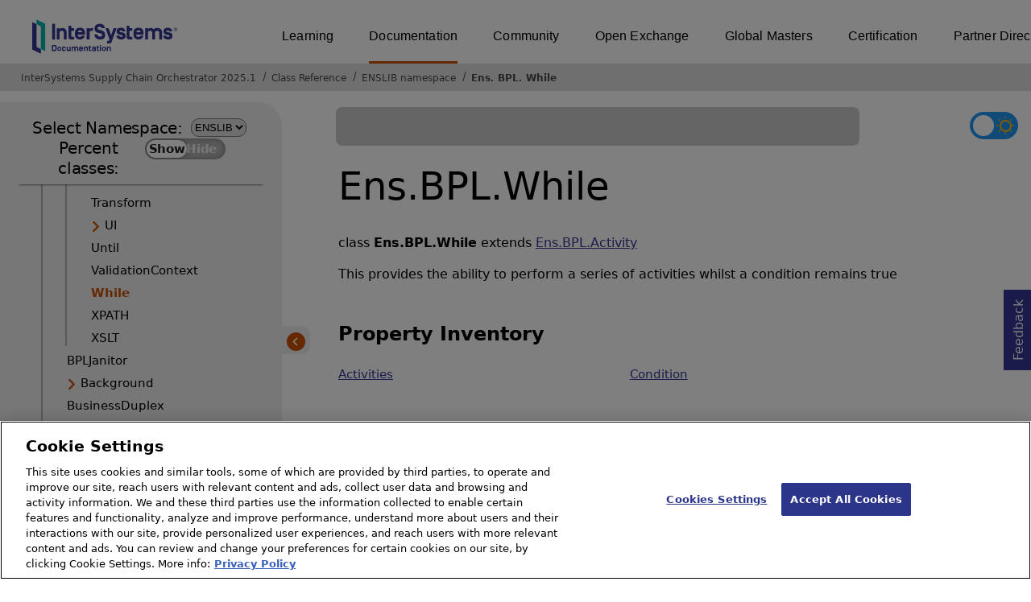

--- FILE ---
content_type: text/html; charset=utf-8
request_url: https://irisdocs.intersystems.com/csp/documatic/%25CSP.Documatic.cls?LIBRARY=ENSLIB&CLASSNAME=Ens.BPL.While
body_size: 9220
content:
<!DOCTYPE html>
<html lang="en">
<head><!-- OneTrust Cookies Consent Notice start for intersystems.com -->
<script src="https://cdn.cookielaw.org/scripttemplates/otSDKStub.js"  type="text/javascript" charset="UTF-8" data-domain-script="8d5650d9-35f0-4aec-8e1f-9fa3682325e6" ></script>
<script type="text/javascript">
function OptanonWrapper() { }
</script>
<!-- OneTrust Cookies Consent Notice end for docs.intersystems.com -->

<!-- Google Tag Manager -->
<script>(function(w,d,s,l,i){w[l]=w[l]||[];w[l].push({'gtm.start':
new Date().getTime(),event:'gtm.js'});var f=d.getElementsByTagName(s)[0],
j=d.createElement(s),dl=l!='dataLayer'?'&l='+l:'';j.async=true;j.src=
'https://www.googletagmanager.com/gtm.js?id='+i+dl;f.parentNode.insertBefore(j,f);
})(window,document,'script','dataLayer','GTM-T38JKJG');</script>
<!-- End Google Tag Manager --><!-- serverID = A-2 -->
<meta http-equiv="X-UA-Compatible" content="IE=edge;chrome=1" >
<meta name="viewport" content="width=device-width, initial-scale=1.0">
<meta property="og:image:width" content="1200">
<meta property="og:image:height" content="630">
<title>Ens.BPL.While (ENSLIB namespace) - InterSystems Supply Chain Orchestrator 2025.1</title>
<meta name="twitter:title" content="Ens.BPL.While (ENSLIB namespace) - InterSystems Supply Chain Orchestrator 2025.1">
<meta name="description" content="This provides the ability to perform a series of activities whilst a condition remains true">
<meta name="og:description" content="This provides the ability to perform a series of activities whilst a condition remains true">
<meta name="twitter:description" content="This provides the ability to perform a series of activities whilst a condition remains true">
<meta name="image" property="og:image" content="https://docs.intersystems.com/irislatest/csp/docbook/Intersystems_optlsy.jpg">
<meta name="twitter:image" content="https://docs.intersystems.com/irislatest/csp/docbook/Intersystems_optlsy.jpg">
<meta class="swiftype" name="ST-ContentSource" data-type="string" content="Documentation" />
<meta class="swiftype" name="ST-ContentType" data-type="string" content="Class Reference" />
<meta class="swiftype" name="ST-Product" data-type="string" content="InterSystems Supply Chain Orchestrator"/>
<meta class="algolia" name="ALG-AppID" data-type="string" content="EP91R43SFK"/>
<meta class="algolia" name="ALG-Index" data-type="string" content="docs"/>
<meta class="algolia" name="ALG-SearchKey" data-type="string" content="709759d92d99a5cf927e90c965741389"/>
<meta class="algolia" name="ALG-Product" data-type="string" content="product:'InterSystems Supply Chain Orchestrator'"/>
<meta class="algolia" name="ALG-Version" data-type="string" content="version:'2025.1'"/>
<script>
  var ALGOLIA_INSIGHTS_SRC = "https://cdn.jsdelivr.net/npm/search-insights@2.0.3";

  !function(e,a,t,n,s,i,c){e.AlgoliaAnalyticsObject=s,e[s]=e[s]||function(){
  (e[s].queue=e[s].queue||[]).push(arguments)},i=a.createElement(t),c=a.getElementsByTagName(t)[0],
  i.async=1,i.src=n,c.parentNode.insertBefore(i,c)
  }(window,document,"script",ALGOLIA_INSIGHTS_SRC,"aa");

aa('init',
{ appId: 'EP91R43SFK', apiKey: '709759d92d99a5cf927e90c965741389', } 
);
</script>
<link rel="canonical" href="https://docs.intersystems.com/supplychainlatest/csp/documatic/%25CSP.Documatic.cls?LIBRARY=ENSLIB&CLASSNAME=Ens.BPL.While">

<link rel="stylesheet" class="basestylesheet" id="classrefredesign" type="text/css" href="classrefredesign.css"><link rel="stylesheet" class="extrastylesheet" id="lightstylesheet" type="text/css" href="classreflight.css">

<script type="text/javascript" src="https://docs.intersystems.com/irislatest/csp/docbook/jquery-3.6.0.min.js"></script>
<script language="JavaScript" type="text/javascript" src="/csp/broker/cspxmlhttp.js"></script><script language="JavaScript" type="text/javascript" src="/csp/broker/cspbroker.js"></script><script>function addChildrenAfter(item,name,Id,ns) {var h=cspHttpServerMethod("AmrrXouB2ZcHLswOtdwlkShqe0uIMmCvNQj8PDjy1nsP_vnnAlIYFEW7qI6rLkFwxBWjfXVIC4DVKQqLwsufiA",name,Id,ns);if (h!==null) {item.insertAdjacentHTML('afterend',h); } else {location.reload();}return false;}</script>
</head>
<body>

<a class="ac-skip-main" href="#main" data-swiftype-index="false">Skip to main content</a>
<div id ="content-outer">

<noscript><link rel="stylesheet" id="noscriptstylesheet" type="text/css" href="https://docs.intersystems.com/irislatest/csp/docbook/noscriptstyles.css"></noscript>
<noscript><div class="noscriptbanner" data-swiftype-index="false"><p>Sorry, your browser does not support JavaScript or JavaScript is disabled. Please enable JavaScript or use another browser to have a better experience.</p></div></noscript>
<div id="banner" class="search-algolia" data-swiftype-index="false">
<div id="bannerleft">
<a href="https://docs.intersystems.com" target="_blank">
<img id="docslogo" src="https://docs.intersystems.com/irislatest/csp/docbook/IS_HBG_SM_TM-cmyk.svg" alt="InterSystems: Creative data technology" height="71" width="263">
</a>
</div> <!-- end of bannerleft -->

<nav id="sitesmenulist" data-swiftype-index="false" aria-label="menu of other InterSystems websites">
<ul class="top-menu">
<li><a href="https://learning.intersystems.com/" target="_top">Learning</a></li>
<li class="activesite"><a href="https://docs.intersystems.com" target="_top">Documentation</a></li>
<li><a href="https://community.intersystems.com/" target="_top">Community</a></li>
<li><a href="https://openexchange.intersystems.com/" target="_top">Open Exchange</a></li>
<li><a href="https://globalmasters.intersystems.com/" target="_top">Global Masters</a></li>
<li><a href="https://www.intersystems.com/support-learning/learning-services/certification-program/" target="_top">Certification</a></li>
<li><a href="https://partner.intersystems.com/" target="_top">Partner Directory</a></li>
</ul>
</nav>
</div> <!-- end of banner -->

<nav class="locatordiv" data-swiftype-index="false" aria-label="breadcrumbs">
<ol>
<li><A href="/csp/docbook/DocBook.UI.Page.cls" target="_blank" rel="noopener">InterSystems Supply Chain Orchestrator 2025.1<span class="ac-visually-hidden">Opens in a new tab</span></A></li>
<li><A href="%25CSP.Documatic.cls?LIBRARY=ENSLIB">Class Reference</A></li>
<li><A href="%25CSP.Documatic.cls?LIBRARY=ENSLIB">ENSLIB namespace</A></li>
<li><A href="%25CSP.Documatic.cls?LIBRARY=ENSLIB&PACKAGE=Ens">Ens</A>.<A href="%25CSP.Documatic.cls?LIBRARY=ENSLIB&PACKAGE=Ens.BPL">BPL</A>.<A href="%25CSP.Documatic.cls?LIBRARY=ENSLIB&CLASSNAME=Ens.BPL.While">While</A></li>
</ol>
</nav>



<nav id="documaticlefttoc" class="documaticlefttoc" aria-label="InterSystems Supply Chain Orchestrator 2025.1 Class Reference navigation menu" data-swiftype-index="false">
<div class="lefttoctitle">
<form name="Main">Select Namespace: 
<select id="libList" title="Namespace to browse" onchange="window.location.href=this.value;">
<option value="%25CSP.Documatic.cls?LIBRARY=%25SYS" >%SYS</option>
<option value="%25CSP.Documatic.cls?LIBRARY=ENSLIB"  selected>ENSLIB</option>
</select>
</form>
<div class="percent-classes-switch">Percent classes: <div class="btn-container"><label data-sysclasses="show" class="switch btn-color-mode-switch" ><input value="1" id=color_mode1 name="color_mode" type="checkbox" onclick="togglePercentage()"> <label class="btn-color-mode-switch-inner" data-off="Show" data-on="Hide" for="color_mode"></label></label></div></div></div>
<ul class="toc" id="leftTocContent"><div class="leftTocitem"><img id="Im1" class="chevrontoc" src="../docbook/newIcon-nav_collapsed_arrow_orange.svg" aria-hidden="true" onclick="expandItGet('1');">
<li class="tocitem PackageChoice leftTocitem""><span onclick="expandItGet('1');" fullname="CSPX" title="Expand/Collapse package CSPX">CSPX</span></div></li><div class="leftTocitem"><img id="Im2" class="chevrontoc" src="../docbook/newIcon-nav_collapsed_arrow_orange.svg" aria-hidden="true" onclick="expandItGet('2');">
<li class="tocitem PackageChoice leftTocitem""><span onclick="expandItGet('2');" fullname="DocAPI" title="Expand/Collapse package DocAPI">DocAPI</span></div></li><div class="leftTocitem"><img id="Im3" class="chevrontoc" src="../docbook/newIcon-nav_expanded_arrow_orange.svg" aria-hidden="true" onclick="expandItGet('3');">
<li class="tocitem PackageChoice leftTocitem""><span onclick="expandItGet('3');" fullname="Ens" title="Expand/Collapse package Ens">Ens</span></div></li>

<div id="Id3"><ul class="toc">
<li class="tocitem IndexChoice leftTocitem""><A href="%25CSP.Documatic.cls?LIBRARY=ENSLIB&CLASSNAME=Ens.AbstractDelegate">AbstractDelegate</A></li><div class="leftTocitem"><img id="Im3_2" class="chevrontoc" src="../docbook/newIcon-nav_collapsed_arrow_orange.svg" aria-hidden="true" onclick="expandItGet('3_2');">
<li class="tocitem PackageChoice leftTocitem""><span onclick="expandItGet('3_2');" fullname="Ens.Activity" title="Expand/Collapse package Ens.Activity">Activity</span></div></li>
<li class="tocitem IndexChoice leftTocitem""><A href="%25CSP.Documatic.cls?LIBRARY=ENSLIB&CLASSNAME=Ens.Actor">Actor</A></li>
<li class="tocitem IndexChoice leftTocitem""><A href="%25CSP.Documatic.cls?LIBRARY=ENSLIB&CLASSNAME=Ens.Adapter">Adapter</A></li>
<li class="tocitem IndexChoice leftTocitem""><A href="%25CSP.Documatic.cls?LIBRARY=ENSLIB&CLASSNAME=Ens.Alarm">Alarm</A></li>
<li class="tocitem IndexChoice leftTocitem""><A href="%25CSP.Documatic.cls?LIBRARY=ENSLIB&CLASSNAME=Ens.AlarmRequest">AlarmRequest</A></li>
<li class="tocitem IndexChoice leftTocitem""><A href="%25CSP.Documatic.cls?LIBRARY=ENSLIB&CLASSNAME=Ens.AlarmResponse">AlarmResponse</A></li>
<li class="tocitem IndexChoice leftTocitem""><A href="%25CSP.Documatic.cls?LIBRARY=ENSLIB&CLASSNAME=Ens.AlarmTriggerRequest">AlarmTriggerRequest</A></li>
<li class="tocitem IndexChoice leftTocitem""><A href="%25CSP.Documatic.cls?LIBRARY=ENSLIB&CLASSNAME=Ens.AlertRequest">AlertRequest</A></li><div class="leftTocitem"><img id="Im3_10" class="chevrontoc" src="../docbook/newIcon-nav_collapsed_arrow_orange.svg" aria-hidden="true" onclick="expandItGet('3_10');">
<li class="tocitem PackageChoice leftTocitem""><span onclick="expandItGet('3_10');" fullname="Ens.Alerting" title="Expand/Collapse package Ens.Alerting">Alerting</span></div></li><div class="leftTocitem"><img id="Im3_11" class="chevrontoc" src="../docbook/newIcon-nav_collapsed_arrow_orange.svg" aria-hidden="true" onclick="expandItGet('3_11');">
<li class="tocitem PackageChoice leftTocitem""><span onclick="expandItGet('3_11');" fullname="Ens.Archive" title="Expand/Collapse package Ens.Archive">Archive</span></div></li><div class="leftTocitem"><img id="Im3_12" class="chevrontoc" src="../docbook/newIcon-nav_collapsed_arrow_orange.svg" aria-hidden="true" onclick="expandItGet('3_12');">
<li class="tocitem PackageChoice leftTocitem""><span onclick="expandItGet('3_12');" fullname="Ens.Atelier" title="Expand/Collapse package Ens.Atelier">Atelier</span></div></li><div class="leftTocitem"><img id="Im3_13" class="chevrontoc" src="../docbook/newIcon-nav_collapsed_arrow_orange.svg" aria-hidden="true" onclick="expandItGet('3_13');">
<li class="tocitem PackageChoice leftTocitem""><span onclick="expandItGet('3_13');" fullname="Ens.BP" title="Expand/Collapse package Ens.BP">BP</span></div></li><div class="leftTocitem"><img id="Im3_14" class="chevrontoc" src="../docbook/newIcon-nav_expanded_arrow_orange.svg" aria-hidden="true" onclick="expandItGet('3_14');">
<li class="tocitem PackageChoice leftTocitem""><span onclick="expandItGet('3_14');" fullname="Ens.BPL" title="Expand/Collapse package Ens.BPL">BPL</span></div></li>

<div id="Id3_14"><ul class="toc">
<li class="tocitem IndexChoice leftTocitem""><A href="%25CSP.Documatic.cls?LIBRARY=ENSLIB&CLASSNAME=Ens.BPL.Activity">Activity</A></li>
<li class="tocitem IndexChoice leftTocitem""><A href="%25CSP.Documatic.cls?LIBRARY=ENSLIB&CLASSNAME=Ens.BPL.ActivityList">ActivityList</A></li>
<li class="tocitem IndexChoice leftTocitem""><A href="%25CSP.Documatic.cls?LIBRARY=ENSLIB&CLASSNAME=Ens.BPL.Alert">Alert</A></li>
<li class="tocitem IndexChoice leftTocitem""><A href="%25CSP.Documatic.cls?LIBRARY=ENSLIB&CLASSNAME=Ens.BPL.Assign">Assign</A></li>
<li class="tocitem IndexChoice leftTocitem""><A href="%25CSP.Documatic.cls?LIBRARY=ENSLIB&CLASSNAME=Ens.BPL.Branch">Branch</A></li>
<li class="tocitem IndexChoice leftTocitem""><A href="%25CSP.Documatic.cls?LIBRARY=ENSLIB&CLASSNAME=Ens.BPL.Break">Break</A></li>
<li class="tocitem IndexChoice leftTocitem""><A href="%25CSP.Documatic.cls?LIBRARY=ENSLIB&CLASSNAME=Ens.BPL.Call">Call</A></li>
<li class="tocitem IndexChoice leftTocitem""><A href="%25CSP.Documatic.cls?LIBRARY=ENSLIB&CLASSNAME=Ens.BPL.Case">Case</A></li>
<li class="tocitem IndexChoice leftTocitem""><A href="%25CSP.Documatic.cls?LIBRARY=ENSLIB&CLASSNAME=Ens.BPL.CaseList">CaseList</A></li>
<li class="tocitem IndexChoice leftTocitem""><A href="%25CSP.Documatic.cls?LIBRARY=ENSLIB&CLASSNAME=Ens.BPL.CaseNode">CaseNode</A></li>
<li class="tocitem IndexChoice leftTocitem""><A href="%25CSP.Documatic.cls?LIBRARY=ENSLIB&CLASSNAME=Ens.BPL.Catch">Catch</A></li>
<li class="tocitem IndexChoice leftTocitem""><A href="%25CSP.Documatic.cls?LIBRARY=ENSLIB&CLASSNAME=Ens.BPL.CatchAll">CatchAll</A></li>
<li class="tocitem IndexChoice leftTocitem""><A href="%25CSP.Documatic.cls?LIBRARY=ENSLIB&CLASSNAME=Ens.BPL.CatchList">CatchList</A></li>
<li class="tocitem IndexChoice leftTocitem""><A href="%25CSP.Documatic.cls?LIBRARY=ENSLIB&CLASSNAME=Ens.BPL.Code">Code</A></li>
<li class="tocitem IndexChoice leftTocitem""><A href="%25CSP.Documatic.cls?LIBRARY=ENSLIB&CLASSNAME=Ens.BPL.Compensate">Compensate</A></li>
<li class="tocitem IndexChoice leftTocitem""><A href="%25CSP.Documatic.cls?LIBRARY=ENSLIB&CLASSNAME=Ens.BPL.CompensationHandler">CompensationHandler</A></li>
<li class="tocitem IndexChoice leftTocitem""><A href="%25CSP.Documatic.cls?LIBRARY=ENSLIB&CLASSNAME=Ens.BPL.CompensationHandlerList">CompensationHandlerList</A></li>
<li class="tocitem IndexChoice leftTocitem""><A href="%25CSP.Documatic.cls?LIBRARY=ENSLIB&CLASSNAME=Ens.BPL.Compiler">Compiler</A></li>
<li class="tocitem IndexChoice leftTocitem""><A href="%25CSP.Documatic.cls?LIBRARY=ENSLIB&CLASSNAME=Ens.BPL.CompilerThread">CompilerThread</A></li>
<li class="tocitem IndexChoice leftTocitem""><A href="%25CSP.Documatic.cls?LIBRARY=ENSLIB&CLASSNAME=Ens.BPL.Context">Context</A></li>
<li class="tocitem IndexChoice leftTocitem""><A href="%25CSP.Documatic.cls?LIBRARY=ENSLIB&CLASSNAME=Ens.BPL.ContextStack">ContextStack</A></li>
<li class="tocitem IndexChoice leftTocitem""><A href="%25CSP.Documatic.cls?LIBRARY=ENSLIB&CLASSNAME=Ens.BPL.Continue">Continue</A></li>
<li class="tocitem IndexChoice leftTocitem""><A href="%25CSP.Documatic.cls?LIBRARY=ENSLIB&CLASSNAME=Ens.BPL.Counter">Counter</A></li>
<li class="tocitem IndexChoice leftTocitem""><A href="%25CSP.Documatic.cls?LIBRARY=ENSLIB&CLASSNAME=Ens.BPL.Default">Default</A></li>
<li class="tocitem IndexChoice leftTocitem""><A href="%25CSP.Documatic.cls?LIBRARY=ENSLIB&CLASSNAME=Ens.BPL.Delay">Delay</A></li>
<li class="tocitem IndexChoice leftTocitem""><A href="%25CSP.Documatic.cls?LIBRARY=ENSLIB&CLASSNAME=Ens.BPL.Empty">Empty</A></li>
<li class="tocitem IndexChoice leftTocitem""><A href="%25CSP.Documatic.cls?LIBRARY=ENSLIB&CLASSNAME=Ens.BPL.Flow">Flow</A></li>
<li class="tocitem IndexChoice leftTocitem""><A href="%25CSP.Documatic.cls?LIBRARY=ENSLIB&CLASSNAME=Ens.BPL.ForEach">ForEach</A></li>
<li class="tocitem IndexChoice leftTocitem""><A href="%25CSP.Documatic.cls?LIBRARY=ENSLIB&CLASSNAME=Ens.BPL.If">If</A></li>
<li class="tocitem IndexChoice leftTocitem""><A href="%25CSP.Documatic.cls?LIBRARY=ENSLIB&CLASSNAME=Ens.BPL.Label">Label</A></li>
<li class="tocitem IndexChoice leftTocitem""><A href="%25CSP.Documatic.cls?LIBRARY=ENSLIB&CLASSNAME=Ens.BPL.LabelScope">LabelScope</A></li>
<li class="tocitem IndexChoice leftTocitem""><A href="%25CSP.Documatic.cls?LIBRARY=ENSLIB&CLASSNAME=Ens.BPL.Message">Message</A></li>
<li class="tocitem IndexChoice leftTocitem""><A href="%25CSP.Documatic.cls?LIBRARY=ENSLIB&CLASSNAME=Ens.BPL.Milestone">Milestone</A></li>
<li class="tocitem IndexChoice leftTocitem""><A href="%25CSP.Documatic.cls?LIBRARY=ENSLIB&CLASSNAME=Ens.BPL.Node">Node</A></li>
<li class="tocitem IndexChoice leftTocitem""><A href="%25CSP.Documatic.cls?LIBRARY=ENSLIB&CLASSNAME=Ens.BPL.NodeList">NodeList</A></li>
<li class="tocitem IndexChoice leftTocitem""><A href="%25CSP.Documatic.cls?LIBRARY=ENSLIB&CLASSNAME=Ens.BPL.Parser">Parser</A></li>
<li class="tocitem IndexChoice leftTocitem""><A href="%25CSP.Documatic.cls?LIBRARY=ENSLIB&CLASSNAME=Ens.BPL.Process">Process</A></li>
<li class="tocitem IndexChoice leftTocitem""><A href="%25CSP.Documatic.cls?LIBRARY=ENSLIB&CLASSNAME=Ens.BPL.Property">Property</A></li>
<li class="tocitem IndexChoice leftTocitem""><A href="%25CSP.Documatic.cls?LIBRARY=ENSLIB&CLASSNAME=Ens.BPL.PropertyList">PropertyList</A></li>
<li class="tocitem IndexChoice leftTocitem""><A href="%25CSP.Documatic.cls?LIBRARY=ENSLIB&CLASSNAME=Ens.BPL.Receive">Receive</A></li>
<li class="tocitem IndexChoice leftTocitem""><A href="%25CSP.Documatic.cls?LIBRARY=ENSLIB&CLASSNAME=Ens.BPL.Reply">Reply</A></li>
<li class="tocitem IndexChoice leftTocitem""><A href="%25CSP.Documatic.cls?LIBRARY=ENSLIB&CLASSNAME=Ens.BPL.Request">Request</A></li>
<li class="tocitem IndexChoice leftTocitem""><A href="%25CSP.Documatic.cls?LIBRARY=ENSLIB&CLASSNAME=Ens.BPL.Response">Response</A></li>
<li class="tocitem IndexChoice leftTocitem""><A href="%25CSP.Documatic.cls?LIBRARY=ENSLIB&CLASSNAME=Ens.BPL.Rule">Rule</A></li>
<li class="tocitem IndexChoice leftTocitem""><A href="%25CSP.Documatic.cls?LIBRARY=ENSLIB&CLASSNAME=Ens.BPL.SQL">SQL</A></li>
<li class="tocitem IndexChoice leftTocitem""><A href="%25CSP.Documatic.cls?LIBRARY=ENSLIB&CLASSNAME=Ens.BPL.Scope">Scope</A></li>
<li class="tocitem IndexChoice leftTocitem""><A href="%25CSP.Documatic.cls?LIBRARY=ENSLIB&CLASSNAME=Ens.BPL.Sequence">Sequence</A></li>
<li class="tocitem IndexChoice leftTocitem""><A href="%25CSP.Documatic.cls?LIBRARY=ENSLIB&CLASSNAME=Ens.BPL.Stack">Stack</A></li>
<li class="tocitem IndexChoice leftTocitem""><A href="%25CSP.Documatic.cls?LIBRARY=ENSLIB&CLASSNAME=Ens.BPL.Switch">Switch</A></li>
<li class="tocitem IndexChoice leftTocitem""><A href="%25CSP.Documatic.cls?LIBRARY=ENSLIB&CLASSNAME=Ens.BPL.Sync">Sync</A></li>
<li class="tocitem IndexChoice leftTocitem""><A href="%25CSP.Documatic.cls?LIBRARY=ENSLIB&CLASSNAME=Ens.BPL.Throw">Throw</A></li>
<li class="tocitem IndexChoice leftTocitem""><A href="%25CSP.Documatic.cls?LIBRARY=ENSLIB&CLASSNAME=Ens.BPL.Trace">Trace</A></li>
<li class="tocitem IndexChoice leftTocitem""><A href="%25CSP.Documatic.cls?LIBRARY=ENSLIB&CLASSNAME=Ens.BPL.Transform">Transform</A></li><div class="leftTocitem"><img id="Im3_14_54" class="chevrontoc" src="../docbook/newIcon-nav_collapsed_arrow_orange.svg" aria-hidden="true" onclick="expandItGet('3_14_54');">
<li class="tocitem PackageChoice leftTocitem""><span onclick="expandItGet('3_14_54');" fullname="Ens.BPL.UI" title="Expand/Collapse package Ens.BPL.UI">UI</span></div></li>
<li class="tocitem IndexChoice leftTocitem""><A href="%25CSP.Documatic.cls?LIBRARY=ENSLIB&CLASSNAME=Ens.BPL.Until">Until</A></li>
<li class="tocitem IndexChoice leftTocitem""><A href="%25CSP.Documatic.cls?LIBRARY=ENSLIB&CLASSNAME=Ens.BPL.ValidationContext">ValidationContext</A></li>
<li class="tocitem IndexChoice selected leftTocitem""><A href="%25CSP.Documatic.cls?LIBRARY=ENSLIB&CLASSNAME=Ens.BPL.While"><span class="ac-visually-hidden">Current page: </span>While</A></li>
<li class="tocitem IndexChoice leftTocitem""><A href="%25CSP.Documatic.cls?LIBRARY=ENSLIB&CLASSNAME=Ens.BPL.XPATH">XPATH</A></li>
<li class="tocitem IndexChoice leftTocitem""><A href="%25CSP.Documatic.cls?LIBRARY=ENSLIB&CLASSNAME=Ens.BPL.XSLT">XSLT</A></li>
</ul></div>
<li class="tocitem IndexChoice leftTocitem""><A href="%25CSP.Documatic.cls?LIBRARY=ENSLIB&CLASSNAME=Ens.BPLJanitor">BPLJanitor</A></li><div class="leftTocitem"><img id="Im3_16" class="chevrontoc" src="../docbook/newIcon-nav_collapsed_arrow_orange.svg" aria-hidden="true" onclick="expandItGet('3_16');">
<li class="tocitem PackageChoice leftTocitem""><span onclick="expandItGet('3_16');" fullname="Ens.Background" title="Expand/Collapse package Ens.Background">Background</span></div></li>
<li class="tocitem IndexChoice leftTocitem""><A href="%25CSP.Documatic.cls?LIBRARY=ENSLIB&CLASSNAME=Ens.BusinessDuplex">BusinessDuplex</A></li>
<li class="tocitem IndexChoice leftTocitem""><A href="%25CSP.Documatic.cls?LIBRARY=ENSLIB&CLASSNAME=Ens.BusinessMetric">BusinessMetric</A></li>
<li class="tocitem IndexChoice leftTocitem""><A href="%25CSP.Documatic.cls?LIBRARY=ENSLIB&CLASSNAME=Ens.BusinessMetricKPI">BusinessMetricKPI</A></li>
<li class="tocitem IndexChoice leftTocitem""><A href="%25CSP.Documatic.cls?LIBRARY=ENSLIB&CLASSNAME=Ens.BusinessOperation">BusinessOperation</A></li>
<li class="tocitem IndexChoice leftTocitem""><A href="%25CSP.Documatic.cls?LIBRARY=ENSLIB&CLASSNAME=Ens.BusinessOperationDuplex">BusinessOperationDuplex</A></li>
<li class="tocitem IndexChoice leftTocitem""><A href="%25CSP.Documatic.cls?LIBRARY=ENSLIB&CLASSNAME=Ens.BusinessProcess">BusinessProcess</A></li>
<li class="tocitem IndexChoice leftTocitem""><A href="%25CSP.Documatic.cls?LIBRARY=ENSLIB&CLASSNAME=Ens.BusinessProcessBPL">BusinessProcessBPL</A></li>
<li class="tocitem IndexChoice leftTocitem""><A href="%25CSP.Documatic.cls?LIBRARY=ENSLIB&CLASSNAME=Ens.BusinessService">BusinessService</A></li>
<li class="tocitem IndexChoice leftTocitem""><A href="%25CSP.Documatic.cls?LIBRARY=ENSLIB&CLASSNAME=Ens.BusinessServiceDuplex">BusinessServiceDuplex</A></li>
<li class="tocitem IndexChoice leftTocitem""><A href="%25CSP.Documatic.cls?LIBRARY=ENSLIB&CLASSNAME=Ens.BusinessServiceHost">BusinessServiceHost</A></li>
<li class="tocitem IndexChoice leftTocitem""><A href="%25CSP.Documatic.cls?LIBRARY=ENSLIB&CLASSNAME=Ens.CallStructure">CallStructure</A></li><div class="leftTocitem"><img id="Im3_28" class="chevrontoc" src="../docbook/newIcon-nav_collapsed_arrow_orange.svg" aria-hidden="true" onclick="expandItGet('3_28');">
<li class="tocitem PackageChoice leftTocitem""><span onclick="expandItGet('3_28');" fullname="Ens.Config" title="Expand/Collapse package Ens.Config">Config</span></div></li>
<li class="tocitem IndexChoice leftTocitem""><A href="%25CSP.Documatic.cls?LIBRARY=ENSLIB&CLASSNAME=Ens.ContextSearch">ContextSearch</A></li>
<li class="tocitem IndexChoice leftTocitem""><A href="%25CSP.Documatic.cls?LIBRARY=ENSLIB&CLASSNAME=Ens.CustomSearchTable">CustomSearchTable</A></li><div class="leftTocitem"><img id="Im3_31" class="chevrontoc" src="../docbook/newIcon-nav_collapsed_arrow_orange.svg" aria-hidden="true" onclick="expandItGet('3_31');">
<li class="tocitem PackageChoice leftTocitem""><span onclick="expandItGet('3_31');" fullname="Ens.DTL" title="Expand/Collapse package Ens.DTL">DTL</span></div></li>
<li class="tocitem IndexChoice leftTocitem""><A href="%25CSP.Documatic.cls?LIBRARY=ENSLIB&CLASSNAME=Ens.Dashboard">Dashboard</A></li>
<li class="tocitem IndexChoice leftTocitem""><A href="%25CSP.Documatic.cls?LIBRARY=ENSLIB&CLASSNAME=Ens.DashboardConverter">DashboardConverter</A></li>
<li class="tocitem IndexChoice leftTocitem""><A href="%25CSP.Documatic.cls?LIBRARY=ENSLIB&CLASSNAME=Ens.DataTransform">DataTransform</A></li>
<li class="tocitem IndexChoice leftTocitem""><A href="%25CSP.Documatic.cls?LIBRARY=ENSLIB&CLASSNAME=Ens.DataTransformDTL">DataTransformDTL</A></li><div class="leftTocitem"><img id="Im3_36" class="chevrontoc" src="../docbook/newIcon-nav_collapsed_arrow_orange.svg" aria-hidden="true" onclick="expandItGet('3_36');">
<li class="tocitem PackageChoice leftTocitem""><span onclick="expandItGet('3_36');" fullname="Ens.DataType" title="Expand/Collapse package Ens.DataType">DataType</span></div></li><div class="leftTocitem"><img id="Im3_37" class="chevrontoc" src="../docbook/newIcon-nav_collapsed_arrow_orange.svg" aria-hidden="true" onclick="expandItGet('3_37');">
<li class="tocitem PackageChoice leftTocitem""><span onclick="expandItGet('3_37');" fullname="Ens.DeepSee" title="Expand/Collapse package Ens.DeepSee">DeepSee</span></div></li><div class="leftTocitem"><img id="Im3_38" class="chevrontoc" src="../docbook/newIcon-nav_collapsed_arrow_orange.svg" aria-hidden="true" onclick="expandItGet('3_38');">
<li class="tocitem PackageChoice leftTocitem""><span onclick="expandItGet('3_38');" fullname="Ens.Deployment" title="Expand/Collapse package Ens.Deployment">Deployment</span></div></li>
<li class="tocitem IndexChoice leftTocitem""><A href="%25CSP.Documatic.cls?LIBRARY=ENSLIB&CLASSNAME=Ens.Director">Director</A></li>
<li class="tocitem IndexChoice leftTocitem""><A href="%25CSP.Documatic.cls?LIBRARY=ENSLIB&CLASSNAME=Ens.DocClassMap">DocClassMap</A></li><div class="leftTocitem"><img id="Im3_41" class="chevrontoc" src="../docbook/newIcon-nav_collapsed_arrow_orange.svg" aria-hidden="true" onclick="expandItGet('3_41');">
<li class="tocitem PackageChoice leftTocitem""><span onclick="expandItGet('3_41');" fullname="Ens.Enterprise" title="Expand/Collapse package Ens.Enterprise">Enterprise</span></div></li>
<li class="tocitem IndexChoice leftTocitem""><A href="%25CSP.Documatic.cls?LIBRARY=ENSLIB&CLASSNAME=Ens.GenericObject">GenericObject</A></li><div class="leftTocitem"><img id="Im3_43" class="chevrontoc" src="../docbook/newIcon-nav_collapsed_arrow_orange.svg" aria-hidden="true" onclick="expandItGet('3_43');">
<li class="tocitem PackageChoice leftTocitem""><span onclick="expandItGet('3_43');" fullname="Ens.Helper" title="Expand/Collapse package Ens.Helper">Helper</span></div></li>
<li class="tocitem IndexChoice leftTocitem""><A href="%25CSP.Documatic.cls?LIBRARY=ENSLIB&CLASSNAME=Ens.Host">Host</A></li>
<li class="tocitem IndexChoice leftTocitem""><A href="%25CSP.Documatic.cls?LIBRARY=ENSLIB&CLASSNAME=Ens.InboundAdapter">InboundAdapter</A></li><div class="leftTocitem"><img id="Im3_46" class="chevrontoc" src="../docbook/newIcon-nav_collapsed_arrow_orange.svg" aria-hidden="true" onclick="expandItGet('3_46');">
<li class="tocitem PackageChoice leftTocitem""><span onclick="expandItGet('3_46');" fullname="Ens.InterfaceMaps" title="Expand/Collapse package Ens.InterfaceMaps">InterfaceMaps</span></div></li>
<li class="tocitem IndexChoice leftTocitem""><A href="%25CSP.Documatic.cls?LIBRARY=ENSLIB&CLASSNAME=Ens.Job">Job</A></li><div class="leftTocitem"><img id="Im3_48" class="chevrontoc" src="../docbook/newIcon-nav_collapsed_arrow_orange.svg" aria-hidden="true" onclick="expandItGet('3_48');">
<li class="tocitem PackageChoice leftTocitem""><span onclick="expandItGet('3_48');" fullname="Ens.MFT" title="Expand/Collapse package Ens.MFT">MFT</span></div></li>
<li class="tocitem IndexChoice leftTocitem""><A href="%25CSP.Documatic.cls?LIBRARY=ENSLIB&CLASSNAME=Ens.Manager">Manager</A></li>
<li class="tocitem IndexChoice leftTocitem""><A href="%25CSP.Documatic.cls?LIBRARY=ENSLIB&CLASSNAME=Ens.ManagerQuery">ManagerQuery</A></li>
<li class="tocitem IndexChoice leftTocitem""><A href="%25CSP.Documatic.cls?LIBRARY=ENSLIB&CLASSNAME=Ens.ManagerService">ManagerService</A></li>
<li class="tocitem IndexChoice leftTocitem""><A href="%25CSP.Documatic.cls?LIBRARY=ENSLIB&CLASSNAME=Ens.MessageBody">MessageBody</A></li>
<li class="tocitem IndexChoice leftTocitem""><A href="%25CSP.Documatic.cls?LIBRARY=ENSLIB&CLASSNAME=Ens.MessageHeader">MessageHeader</A></li>
<li class="tocitem IndexChoice leftTocitem""><A href="%25CSP.Documatic.cls?LIBRARY=ENSLIB&CLASSNAME=Ens.MessageHeaderBase">MessageHeaderBase</A></li>
<li class="tocitem IndexChoice leftTocitem""><A href="%25CSP.Documatic.cls?LIBRARY=ENSLIB&CLASSNAME=Ens.MetricModel">MetricModel</A></li>
<li class="tocitem IndexChoice leftTocitem""><A href="%25CSP.Documatic.cls?LIBRARY=ENSLIB&CLASSNAME=Ens.Milestone">Milestone</A></li>
<li class="tocitem IndexChoice leftTocitem""><A href="%25CSP.Documatic.cls?LIBRARY=ENSLIB&CLASSNAME=Ens.MonitorService">MonitorService</A></li>
<li class="tocitem IndexChoice leftTocitem""><A href="%25CSP.Documatic.cls?LIBRARY=ENSLIB&CLASSNAME=Ens.OutboundAdapter">OutboundAdapter</A></li>
<li class="tocitem IndexChoice leftTocitem""><A href="%25CSP.Documatic.cls?LIBRARY=ENSLIB&CLASSNAME=Ens.Production">Production</A></li>
<li class="tocitem IndexChoice leftTocitem""><A href="%25CSP.Documatic.cls?LIBRARY=ENSLIB&CLASSNAME=Ens.ProductionMonitorService">ProductionMonitorService</A></li><div class="leftTocitem"><img id="Im3_61" class="chevrontoc" src="../docbook/newIcon-nav_collapsed_arrow_orange.svg" aria-hidden="true" onclick="expandItGet('3_61');">
<li class="tocitem PackageChoice leftTocitem""><span onclick="expandItGet('3_61');" fullname="Ens.Projection" title="Expand/Collapse package Ens.Projection">Projection</span></div></li>
<li class="tocitem IndexChoice leftTocitem""><A href="%25CSP.Documatic.cls?LIBRARY=ENSLIB&CLASSNAME=Ens.Purge">Purge</A></li>
<li class="tocitem IndexChoice leftTocitem""><A href="%25CSP.Documatic.cls?LIBRARY=ENSLIB&CLASSNAME=Ens.Queue">Queue</A></li>
<li class="tocitem IndexChoice leftTocitem""><A href="%25CSP.Documatic.cls?LIBRARY=ENSLIB&CLASSNAME=Ens.Request">Request</A></li>
<li class="tocitem IndexChoice leftTocitem""><A href="%25CSP.Documatic.cls?LIBRARY=ENSLIB&CLASSNAME=Ens.Response">Response</A></li><div class="leftTocitem"><img id="Im3_66" class="chevrontoc" src="../docbook/newIcon-nav_collapsed_arrow_orange.svg" aria-hidden="true" onclick="expandItGet('3_66');">
<li class="tocitem PackageChoice leftTocitem""><span onclick="expandItGet('3_66');" fullname="Ens.Rule" title="Expand/Collapse package Ens.Rule">Rule</span></div></li><div class="leftTocitem"><img id="Im3_67" class="chevrontoc" src="../docbook/newIcon-nav_collapsed_arrow_orange.svg" aria-hidden="true" onclick="expandItGet('3_67');">
<li class="tocitem PackageChoice leftTocitem""><span onclick="expandItGet('3_67');" fullname="Ens.SAM" title="Expand/Collapse package Ens.SAM">SAM</span></div></li><div class="leftTocitem"><img id="Im3_68" class="chevrontoc" src="../docbook/newIcon-nav_collapsed_arrow_orange.svg" aria-hidden="true" onclick="expandItGet('3_68');">
<li class="tocitem PackageChoice leftTocitem""><span onclick="expandItGet('3_68');" fullname="Ens.SSH" title="Expand/Collapse package Ens.SSH">SSH</span></div></li>
<li class="tocitem IndexChoice leftTocitem""><A href="%25CSP.Documatic.cls?LIBRARY=ENSLIB&CLASSNAME=Ens.ScheduleHandler">ScheduleHandler</A></li>
<li class="tocitem IndexChoice leftTocitem""><A href="%25CSP.Documatic.cls?LIBRARY=ENSLIB&CLASSNAME=Ens.ScheduleService">ScheduleService</A></li><div class="leftTocitem"><img id="Im3_71" class="chevrontoc" src="../docbook/newIcon-nav_collapsed_arrow_orange.svg" aria-hidden="true" onclick="expandItGet('3_71');">
<li class="tocitem PackageChoice leftTocitem""><span onclick="expandItGet('3_71');" fullname="Ens.Schema" title="Expand/Collapse package Ens.Schema">Schema</span></div></li>
<li class="tocitem IndexChoice leftTocitem""><A href="%25CSP.Documatic.cls?LIBRARY=ENSLIB&CLASSNAME=Ens.SearchTableBase">SearchTableBase</A></li><div class="leftTocitem"><img id="Im3_73" class="chevrontoc" src="../docbook/newIcon-nav_collapsed_arrow_orange.svg" aria-hidden="true" onclick="expandItGet('3_73');">
<li class="tocitem PackageChoice leftTocitem""><span onclick="expandItGet('3_73');" fullname="Ens.ServiceRegistry" title="Expand/Collapse package Ens.ServiceRegistry">ServiceRegistry</span></div></li><div class="leftTocitem"><img id="Im3_74" class="chevrontoc" src="../docbook/newIcon-nav_collapsed_arrow_orange.svg" aria-hidden="true" onclick="expandItGet('3_74');">
<li class="tocitem PackageChoice leftTocitem""><span onclick="expandItGet('3_74');" fullname="Ens.Setting" title="Expand/Collapse package Ens.Setting">Setting</span></div></li>
<li class="tocitem IndexChoice leftTocitem""><A href="%25CSP.Documatic.cls?LIBRARY=ENSLIB&CLASSNAME=Ens.Settings">Settings</A></li>
<li class="tocitem IndexChoice leftTocitem""><A href="%25CSP.Documatic.cls?LIBRARY=ENSLIB&CLASSNAME=Ens.StreamContainer">StreamContainer</A></li>
<li class="tocitem IndexChoice leftTocitem""><A href="%25CSP.Documatic.cls?LIBRARY=ENSLIB&CLASSNAME=Ens.StringContainer">StringContainer</A></li>
<li class="tocitem IndexChoice leftTocitem""><A href="%25CSP.Documatic.cls?LIBRARY=ENSLIB&CLASSNAME=Ens.StringRequest">StringRequest</A></li>
<li class="tocitem IndexChoice leftTocitem""><A href="%25CSP.Documatic.cls?LIBRARY=ENSLIB&CLASSNAME=Ens.StringResponse">StringResponse</A></li>
<li class="tocitem IndexChoice leftTocitem""><A href="%25CSP.Documatic.cls?LIBRARY=ENSLIB&CLASSNAME=Ens.StudioManager">StudioManager</A></li>
<li class="tocitem IndexChoice leftTocitem""><A href="%25CSP.Documatic.cls?LIBRARY=ENSLIB&CLASSNAME=Ens.SuperSessionIndex">SuperSessionIndex</A></li><div class="leftTocitem"><img id="Im3_82" class="chevrontoc" src="../docbook/newIcon-nav_collapsed_arrow_orange.svg" aria-hidden="true" onclick="expandItGet('3_82');">
<li class="tocitem PackageChoice leftTocitem""><span onclick="expandItGet('3_82');" fullname="Ens.Util" title="Expand/Collapse package Ens.Util">Util</span></div></li><div class="leftTocitem"><img id="Im3_83" class="chevrontoc" src="../docbook/newIcon-nav_collapsed_arrow_orange.svg" aria-hidden="true" onclick="expandItGet('3_83');">
<li class="tocitem PackageChoice leftTocitem""><span onclick="expandItGet('3_83');" fullname="Ens.VDoc" title="Expand/Collapse package Ens.VDoc">VDoc</span></div></li>
<li class="tocitem IndexChoice leftTocitem""><A href="%25CSP.Documatic.cls?LIBRARY=ENSLIB&CLASSNAME=Ens.Version">Version</A></li><div class="leftTocitem"><img id="Im3_85" class="chevrontoc" src="../docbook/newIcon-nav_collapsed_arrow_orange.svg" aria-hidden="true" onclick="expandItGet('3_85');">
<li class="tocitem PackageChoice leftTocitem""><span onclick="expandItGet('3_85');" fullname="Ens.X12" title="Expand/Collapse package Ens.X12">X12</span></div></li>
</ul></div><div class="leftTocitem"><img id="Im4" class="chevrontoc" src="../docbook/newIcon-nav_collapsed_arrow_orange.svg" aria-hidden="true" onclick="expandItGet('4');">
<li class="tocitem PackageChoice leftTocitem""><span onclick="expandItGet('4');" fullname="EnsLib" title="Expand/Collapse package EnsLib">EnsLib</span></div></li><div class="leftTocitem"><img id="Im5" class="chevrontoc" src="../docbook/newIcon-nav_collapsed_arrow_orange.svg" aria-hidden="true" onclick="expandItGet('5');">
<li class="tocitem PackageChoice leftTocitem""><span onclick="expandItGet('5');" fullname="EnsPortal" title="Expand/Collapse package EnsPortal">EnsPortal</span></div></li><div class="leftTocitem"><img id="Im6" class="chevrontoc" src="../docbook/newIcon-nav_collapsed_arrow_orange.svg" aria-hidden="true" onclick="expandItGet('6');">
<li class="tocitem PackageChoice leftTocitem""><span onclick="expandItGet('6');" fullname="INFORMATION" title="Expand/Collapse package INFORMATION">INFORMATION</span></div></li>
</ul>
<div id="left-toc-bottom-set" class="left-toc-bottom-set">
<div class="left-toc-bottom"><A class="classref-to-docbook imgopen" href="../docbook/DocBook.UI.Page.cls" target="_blank" rel="noopener">InterSystems Supply Chain Orchestrator 2025.1 <br>Documentation<span class="ac-visually-hidden">Opens in a new tab</span></A></div><button class="hide-left-toc-bottom" onclick="hidelefttocbottom()">
<img src="../docbook/newIcon-back_arrow_orange_bg.svg" width="25px" height="25px"></button></div>
</nav>

<button class="hidelefttoc" onclick="hidelefttoc()">
<img src="../docbook/newIcon-back_arrow_orange_bg.svg" width="25px" height="23px"></button>
<div id="topspace">

<div class="demo searchWidget widget">
<div class="searchWidgetPreview">
<div class="ais-SearchBox-wrapper" id="search-wrapper">
<div class="ais-SearchBox" id="search-input"></div>
</div>
</div>
<div id="search-results-preview" style="display:none;"></div>
</div>

<button class="copilotbutton tooltip-button" target="blank" role="button" aria-label="Open AskMe assistant" aria-expanded="false" aria-controls="chatbot-popup">AskMe 
<span class="tooltip-text" role="tooltip" aria-hidden="true">Open AI assistant</span>
<img src="https://docs.intersystems.com/irislatest/csp/docbook/newIcon-askMe-AskMe Icon.svg" alt="AskMe icon" width="30px" height="30px" class="askMeIcon">
</button>
<div id="darkmodeparent" style="float: right;"><label class="switch" id="darkmodebutton" aria-label="Toggle dark mode"> <input type="checkbox" class="checkbox" onclick="togglestylesheet()"> <span class="slider round"><img class="sun" src="https://docs.intersystems.com/irislatest/csp/docbook/newIcon-sun_star.svg" alt="Sun icon"><img class="moon" src="https://docs.intersystems.com/irislatest/csp/docbook/newIcon-moon_darkmode.svg" alt="Moon icon"></span></label> </div>
</div>

<div id="chatbot-popup" class="chatbot-popup" role="dialog" aria-labelledby="productandversion" aria-describedby="chatbot-body" aria-hidden="true">
<div class="chatbot-header">
<div id="productandversion"><span></span></div>
<span>AskMe</span>
<div id="rightHeaderIcons">
<button id="helpMe" class="askMeHeaderIcons tooltip-button" role="button" aria-label="Send feedback" tabindex="0">
<span class="tooltip-text" role="tooltip" aria-hidden="true">Send feedback</span>
<img src="https://docs.intersystems.com/irislatest/csp/docbook/askMe_helpButton.svg" alt="Help me icon" width="20px" height="20px" >
</button>
<button id="newChat" class="askMeHeaderIcons tooltip-button" role="button" aria-label="Start new chat" tabindex="0">
<span class="tooltip-text" role="tooltip" aria-hidden="true">Reset</span>
<img src="https://docs.intersystems.com/irislatest/csp/docbook/newIcon-askMe-reset.svg" onclick="newChat()" alt="Reset icon" width="20px" height="20px" >
</button>
<button id="minimize" class="askMeHeaderIcons tooltip-button" role="button" aria-label="Minimize chat" aria-expanded="true" aria-controls="chatbot-popup" onclick="toggleChatbotPopup()" tabindex="0">
<span class="tooltip-text" role="tooltip" aria-hidden="true">Hide</span>
<img src="https://docs.intersystems.com/irislatest/csp/docbook/newIcon-askMe-minimize.svg" alt="Minimize icon" width="21px" height="21px" >
</button>
</div>
</div>
<div id="chatbot-body" class="chatbot-body" >
<div id="loading-icon" class="loadIconHidden">
<img src="https://docs.intersystems.com/irislatest/csp/docbook/newIcon-askMe-loading.svg" alt="Loading icon" width="40px" height="40px">
</div>
</div>
<div class="chatbot-footer">
<div id="askmetextandsend">
<label id="chatInputLabel" for="chatInput" class="sr-only">
</label>
<textarea id="chatInput" role="textbox" placeholder="Ask me anything..." aria-labelledby="chatInputLabel" autofocus></textarea>
<button id="sendButton" class="tooltip-button" role="button" aria-label="Send question" onclick="sendButton()" tabindex="0">
<span class="tooltip-text" role="tooltip" aria-hidden="true">Send</span>
<img src="https://docs.intersystems.com/irislatest/csp/docbook/newIcon-askMe-send.svg" alt="Send icon" width="25px" height="25px" class="sendIcon">
</button>
</div>
<div class="chatbot-footer-message" role="note">
Responses may be inaccurate. <a href='https://ls.intersystems.com/samples/askme/askmeinfo.html' target='_blank'>Learn more about AskMe</a>.
</div>
</div>
<div class="resizer resizer-top-left"></div>
</div>
<div id="reportIssueBox" class="report-issue-box" style="display: none;" role="region" aria-label="Report Issue">
<div class="report-header">
<span>Report Issue with AskMe</span>
<button role="button" id="closeReportIssue" onclick="toggleHelpBox()" aria-label="Close report issue box" tabindex="0">
<img src="https://docs.intersystems.com/irislatest/csp/docbook/closeWindowIcon.svg" alt="Close" >
</button>
</div>
<div class="report-body">
<p>If you're experiencing an issue with AskMe or want to provide feedback, email us at 
<strong><a href='mailto:AskMeSupport@intersystems.com'>AskMeSupport@intersystems.com</a></strong></p>
<p>Include relevant details, such as the response text or screenshots, to help us resolve the issue.</p>
</div>
</div>
<nav id="documaticrighttoc" data-swiftype-index="false" aria-label="menu of sections on page">

<div class="thanksfeed">Thanks for your feedback!<br/>Need to tell us more? <a target="blank" href="Doc.Feedback.cls">Click here</a> or use the Feedback button.</div>
<div class="helpfulpage">
<h3>Is this page helpful?</h3>
<div>
<button id="thumbs-up-btn" aria-label="Helpful" aria-pressed="false">
<span aria-hidden="true"><img src="https://docs.intersystems.com/irislatest/csp/docbook/newIcon-thumbs_up_blue.svg" height="20px"></span>
</button>
<button id="thumbs-down-btn" aria-label="Not helpful" aria-pressed="false">
<span aria-hidden="true"><img src="https://docs.intersystems.com/irislatest/csp/docbook/newIcon-thumbs_down_blue.svg" height="20px"></span>
</button>
</div>
<div id="thumbs-up-popup" aria-label="Thumbs up feedback button" class="popup">
<div class="popup-content" aria-expanded="false">
<h4>Please select a reason:</h4>
<ul>
<button class="option" tabindex="0" aria-pressed="false" id="Easy-to-understand" onclick="hideTextBox()">Easy to understand</button>
<button class="option" tabindex="0" aria-pressed="false" id="Well-organized" onclick="hideTextBox()">Well organized</button>
<button class="option" tabindex="0" aria-pressed="false" id="Found-what-was-looking-for" onclick="hideTextBox()">Found what I was looking for</button>
<button class="option" tabindex="0" aria-pressed="false" id="Enjoying-new-design" onclick="hideTextBox()">Enjoying the new design!</button>
<button class="option" tabindex="0" aria-pressed="false" id="Other-up" onclick="showBox1()">Other</button>
<textarea rows="4" cols="50" maxlength="200" id="textbox1" name="other-feedback" placeholder="Max. chars 200"></textarea>
</ul>
<div class="feedbackButtons" id="feedbackButtons">
<button type="submit" id="submit-btn1" class="feedbackbutton" onclick="retrievedata()">Submit</button>
<button type="cancel" id="cancel-btn1" class="feedbackbutton" onclick="quit()">Cancel</button>
</div>
</div>
</div>
<div id="thumbs-down-popup" aria-label="Thumbs down feedback button" class="popup">
<div class="popup-content">
<h4>Please select a reason:</h4>
<ul>
<button class="option" tabindex="0"  aria-pressed="false" id="Hard-to-understand" onclick="hideTextBox()">Hard to understand</button>
<button class="option" tabindex="0"  aria-pressed="false" id="Content-displayed-poorly" onclick="hideTextBox()">Content displayed poorly</button>
<button class="option" tabindex="0"  aria-pressed="false" id="Didn't-find-what-I-needed" onclick="hideTextBox()">Didn't find what I needed</button>
<button class="option" tabindex="0"  aria-pressed="false" id="Prefer-old-design" onclick="hideTextBox()">I prefer the old design better</button>
<button class="option" tabindex="0"  aria-pressed="false" id="Other-down" onclick="showBox2()">Other</button>
<textarea rows="4" cols="50" maxlength="200" id="textbox2" name="other-feedback" placeholder="Max. chars 200"></textarea>
</ul>
<div class="feedbackButtons" id="feedbackButtons">
<button type="submit" id="submit-btn2" class="feedbackbutton" onclick="retrievedata()">Submit</button>
<button type="cancel" id="cancel-btn2" class="feedbackbutton" onclick="quit()">Cancel</button>
</div>
</div>
</div>
</div>
<div class="rightttoctitle">Class Details</div>
<ul class="toc">
<li class="tocitem"><A href="#anchor_properties">Properties (2)</A>
<li class="tocitem"><A href="#anchor_methods">Methods (3)</A>
<li class="tocitem"><A href="#anchor_inheritedmembers">Inherited Members</A>
</ul>
 <div role="button" data-privmembers="hide"><A href="%25CSP.Documatic.cls?LIBRARY=ENSLIB&CLASSNAME=Ens.BPL.While" class="abutton rightside privatemembers">Show private members</A></div>
</nav>
<div id="main" tabindex=-1></div>
<div id="content-inner" class="mainDiv haslefttoc hasrighttoc">
<h1>Ens.BPL.While</h1>
<p>class <b>Ens.BPL.While</b> extends <A href="%25CSP.Documatic.cls?LIBRARY=ENSLIB&CLASSNAME=Ens.BPL.Activity">Ens.BPL.Activity</A></p>This provides the ability to perform a series of activities whilst
a condition remains true
<h3>Property Inventory</h3>
<ul class="tablelist">
<li><a href="#PROPERTY_Activities" title="Activities">Activities</a></li>
<li><a href="#PROPERTY_Condition" title="Condition">Condition</a></li></ul>
<h3>Method Inventory</h3>
<ul class="tablelist">
<li><a href="#METHOD_GenerateCode" title="GenerateCode()">GenerateCode()</a></li>
<li><a href="#METHOD_GenerateXML" title="GenerateXML()">GenerateXML()</a></li>
<li><a href="#METHOD_Validate" title="Validate()">Validate()</a></li></ul>
<section id="anchor_properties"><h2 role="presentation"><button class="anchorlink tooltip" data-anc-url="https://docs.intersystems.com/supplychainlatest/csp/documatic/%25CSP.Documatic.cls?LIBRARY=ENSLIB&CLASSNAME=Ens.BPL.While#anchor_properties" aria-label="Copy link to this section" role="button" onclick="anchorClick(this)"><img src="https://docs.intersystems.com/irislatest/csp/docbook/newIcon-anchorlink_orange_bg.svg" height="30" width="30" alt="" aria-hidden="true"/><span class="tooltiptext" role="tooltip" aria-hidden="true"></span></button><span role="heading">Properties</span></h2>
<div class="DivShow" id="Activities">
<span class="anchorspace" id="PROPERTY_Activities"></span>
<button class="anchorlink tooltip" data-anc-url="https://docs.intersystems.com/supplychainlatest/csp/documatic/%25CSP.Documatic.cls?LIBRARY=ENSLIB&CLASSNAME=Ens.BPL.While#PROPERTY_Activities" aria-label="Copy link to this section" role="button" onclick="anchorClick(this)"><img src="https://docs.intersystems.com/irislatest/csp/docbook/newIcon-anchorlink_orange_bg.svg" height="30" width="30" alt="" aria-hidden="true"/><span class="tooltiptext" role="tooltip" aria-hidden="true"></span></button>
<span class="external">property <b>Activities</b> as <A href="%25CSP.Documatic.cls?LIBRARY=ENSLIB&CLASSNAME=Ens.BPL.ActivityList">Ens.BPL.ActivityList</A>;</span>
</div>
<div class="indent">This holds the Activity list which represents the loop body
<div class="propertymethods">Property methods: ActivitiesGet(), ActivitiesGetSwizzled(), ActivitiesIsValid(), ActivitiesNewObject(), ActivitiesSet()</div>
</div>
<div class="DivShow" id="Condition">
<span class="anchorspace" id="PROPERTY_Condition"></span>
<button class="anchorlink tooltip" data-anc-url="https://docs.intersystems.com/supplychainlatest/csp/documatic/%25CSP.Documatic.cls?LIBRARY=ENSLIB&CLASSNAME=Ens.BPL.While#PROPERTY_Condition" aria-label="Copy link to this section" role="button" onclick="anchorClick(this)"><img src="https://docs.intersystems.com/irislatest/csp/docbook/newIcon-anchorlink_orange_bg.svg" height="30" width="30" alt="" aria-hidden="true"/><span class="tooltiptext" role="tooltip" aria-hidden="true"></span></button>
<span class="external">property <b>Condition</b> as <A href="%25CSP.Documatic.cls?LIBRARY=ENSLIB&CLASSNAME=%25Library.String">%String</A>;</span>
</div>
<div class="indent">This holds the condition which controls the loop
<div class="propertymethods">Property methods: ConditionDisplayToLogical(), ConditionGet(), ConditionIsValid(), ConditionLogicalToDisplay(), ConditionLogicalToOdbc(), ConditionNormalize(), ConditionSet()</div>
</div>
</section>
<section id="anchor_methods"><h2 role="presentation"><button class="anchorlink tooltip" data-anc-url="https://docs.intersystems.com/supplychainlatest/csp/documatic/%25CSP.Documatic.cls?LIBRARY=ENSLIB&CLASSNAME=Ens.BPL.While#anchor_methods" aria-label="Copy link to this section" role="button" onclick="anchorClick(this)"><img src="https://docs.intersystems.com/irislatest/csp/docbook/newIcon-anchorlink_orange_bg.svg" height="30" width="30" alt="" aria-hidden="true"/><span class="tooltiptext" role="tooltip" aria-hidden="true"></span></button><span role="heading">Methods</span></h2>
<div class="DivShow" id="GenerateCode">
<span class="anchorspace" id="METHOD_GenerateCode"></span>
<button class="anchorlink tooltip" data-anc-url="https://docs.intersystems.com/supplychainlatest/csp/documatic/%25CSP.Documatic.cls?LIBRARY=ENSLIB&CLASSNAME=Ens.BPL.While#METHOD_GenerateCode" aria-label="Copy link to this section" role="button" onclick="anchorClick(this)"><img src="https://docs.intersystems.com/irislatest/csp/docbook/newIcon-anchorlink_orange_bg.svg" height="30" width="30" alt="" aria-hidden="true"/><span class="tooltiptext" role="tooltip" aria-hidden="true"></span></button>
<span class="external">method <b>GenerateCode(pCompiler As <A href="%25CSP.Documatic.cls?LIBRARY=ENSLIB&CLASSNAME=Ens.BPL.Compiler">Ens.BPL.Compiler</A>)</b> as <A href="%25CSP.Documatic.cls?LIBRARY=ENSLIB&CLASSNAME=%25Library.Status">%Status</A>
</span>
</div>
<div class="indent"></div>
<div class="DivShow" id="GenerateXML">
<span class="anchorspace" id="METHOD_GenerateXML"></span>
<button class="anchorlink tooltip" data-anc-url="https://docs.intersystems.com/supplychainlatest/csp/documatic/%25CSP.Documatic.cls?LIBRARY=ENSLIB&CLASSNAME=Ens.BPL.While#METHOD_GenerateXML" aria-label="Copy link to this section" role="button" onclick="anchorClick(this)"><img src="https://docs.intersystems.com/irislatest/csp/docbook/newIcon-anchorlink_orange_bg.svg" height="30" width="30" alt="" aria-hidden="true"/><span class="tooltiptext" role="tooltip" aria-hidden="true"></span></button>
<span class="external">method <b>GenerateXML(pStream As <A href="%25CSP.Documatic.cls?LIBRARY=ENSLIB&CLASSNAME=%25Library.BinaryStream">%BinaryStream</A>)</b> as <A href="%25CSP.Documatic.cls?LIBRARY=ENSLIB&CLASSNAME=%25Library.Status">%Status</A>
</span>
</div>
<div class="indent"><i>Inherited description: </i>This generates the common XML attributes for this Activity</div>
<div class="DivShow" id="Validate">
<span class="anchorspace" id="METHOD_Validate"></span>
<button class="anchorlink tooltip" data-anc-url="https://docs.intersystems.com/supplychainlatest/csp/documatic/%25CSP.Documatic.cls?LIBRARY=ENSLIB&CLASSNAME=Ens.BPL.While#METHOD_Validate" aria-label="Copy link to this section" role="button" onclick="anchorClick(this)"><img src="https://docs.intersystems.com/irislatest/csp/docbook/newIcon-anchorlink_orange_bg.svg" height="30" width="30" alt="" aria-hidden="true"/><span class="tooltiptext" role="tooltip" aria-hidden="true"></span></button>
<span class="external">method <b>Validate(ByRef pStatus As <A href="%25CSP.Documatic.cls?LIBRARY=ENSLIB&CLASSNAME=%25Library.Status">%Status</A>, pContext As <A href="%25CSP.Documatic.cls?LIBRARY=ENSLIB&CLASSNAME=Ens.BPL.ValidationContext">Ens.BPL.ValidationContext</A>)</b> as <A href="%25CSP.Documatic.cls?LIBRARY=ENSLIB&CLASSNAME=%25Library.Status">%Status</A>
</span>
</div>
<div class="indent">Perform a sanity check on the nodes in the parse tree</div>
</section>

<section id="anchor_inheritedmembers"><h2 role="presentation"><button class="anchorlink tooltip" data-anc-url="https://docs.intersystems.com/supplychainlatest/csp/documatic/%25CSP.Documatic.cls?LIBRARY=ENSLIB&CLASSNAME=Ens.BPL.While#anchor_inheritedmembers" aria-label="Copy link to this section" role="button" onclick="anchorClick(this)"><img src="https://docs.intersystems.com/irislatest/csp/docbook/newIcon-anchorlink_orange_bg.svg" height="30" width="30" alt="" aria-hidden="true"/><span class="tooltiptext" role="tooltip" aria-hidden="true"></span></button><span role="heading">Inherited Members</span></h2>
<h3>Inherited Properties</h3>
<ul class="tablelist">
<li><a href="%25CSP.Documatic.cls?LIBRARY=ENSLIB&CLASSNAME=Ens.BPL.Activity#PROPERTY_ActivityID" title="inherited from Ens.BPL.Activity">ActivityID</a></li>
<li><a href="%25CSP.Documatic.cls?LIBRARY=ENSLIB&CLASSNAME=Ens.BPL.Activity#PROPERTY_Annotation" title="inherited from Ens.BPL.Activity">Annotation</a></li>
<li><a href="%25CSP.Documatic.cls?LIBRARY=ENSLIB&CLASSNAME=Ens.BPL.Activity#PROPERTY_Disabled" title="inherited from Ens.BPL.Activity">Disabled</a></li>
<li><a href="%25CSP.Documatic.cls?LIBRARY=ENSLIB&CLASSNAME=Ens.BPL.Activity#PROPERTY_LanguageOverride" title="inherited from Ens.BPL.Activity">LanguageOverride</a></li>
<li><a href="%25CSP.Documatic.cls?LIBRARY=ENSLIB&CLASSNAME=Ens.BPL.Activity#PROPERTY_Name" title="inherited from Ens.BPL.Activity">Name</a></li>
<li><a href="%25CSP.Documatic.cls?LIBRARY=ENSLIB&CLASSNAME=Ens.BPL.Node#PROPERTY_Parent" title="inherited from Ens.BPL.Node">Parent</a></li>
<li><a href="%25CSP.Documatic.cls?LIBRARY=ENSLIB&CLASSNAME=Ens.BPL.Activity#PROPERTY_XEnd" title="inherited from Ens.BPL.Activity">XEnd</a></li>
<li><a href="%25CSP.Documatic.cls?LIBRARY=ENSLIB&CLASSNAME=Ens.BPL.Activity#PROPERTY_XPos" title="inherited from Ens.BPL.Activity">XPos</a></li>
<li><a href="%25CSP.Documatic.cls?LIBRARY=ENSLIB&CLASSNAME=Ens.BPL.Activity#PROPERTY_YEnd" title="inherited from Ens.BPL.Activity">YEnd</a></li>
<li><a href="%25CSP.Documatic.cls?LIBRARY=ENSLIB&CLASSNAME=Ens.BPL.Activity#PROPERTY_YPos" title="inherited from Ens.BPL.Activity">YPos</a></li></ul>
<h3>Inherited Methods</h3>
<ul class="tablelist">
<li><a href="%25CSP.Documatic.cls?LIBRARY=ENSLIB&CLASSNAME=%25Library.RegisteredObject#%25AddToSaveSet" title="inherited from %Library.RegisteredObject">%AddToSaveSet()</a></li>
<li><a href="%25CSP.Documatic.cls?LIBRARY=ENSLIB&CLASSNAME=%25Library.SystemBase#%25ClassIsLatestVersion" title="inherited from %Library.SystemBase">%ClassIsLatestVersion()</a></li>
<li><a href="%25CSP.Documatic.cls?LIBRARY=ENSLIB&CLASSNAME=%25Library.SystemBase#%25ClassName" title="inherited from %Library.SystemBase">%ClassName()</a></li>
<li><a href="%25CSP.Documatic.cls?LIBRARY=ENSLIB&CLASSNAME=%25Library.RegisteredObject#%25ConstructClone" title="inherited from %Library.RegisteredObject">%ConstructClone()</a></li>
<li><a href="%25CSP.Documatic.cls?LIBRARY=ENSLIB&CLASSNAME=%25Library.SystemBase#%25DispatchClassMethod" title="inherited from %Library.SystemBase">%DispatchClassMethod()</a></li>
<li><a href="%25CSP.Documatic.cls?LIBRARY=ENSLIB&CLASSNAME=%25Library.SystemBase#%25DispatchGetModified" title="inherited from %Library.SystemBase">%DispatchGetModified()</a></li>
<li><a href="%25CSP.Documatic.cls?LIBRARY=ENSLIB&CLASSNAME=%25Library.SystemBase#%25DispatchGetProperty" title="inherited from %Library.SystemBase">%DispatchGetProperty()</a></li>
<li><a href="%25CSP.Documatic.cls?LIBRARY=ENSLIB&CLASSNAME=%25Library.SystemBase#%25DispatchMethod" title="inherited from %Library.SystemBase">%DispatchMethod()</a></li>
<li><a href="%25CSP.Documatic.cls?LIBRARY=ENSLIB&CLASSNAME=%25Library.SystemBase#%25DispatchSetModified" title="inherited from %Library.SystemBase">%DispatchSetModified()</a></li>
<li><a href="%25CSP.Documatic.cls?LIBRARY=ENSLIB&CLASSNAME=%25Library.SystemBase#%25DispatchSetMultidimProperty" title="inherited from %Library.SystemBase">%DispatchSetMultidimProperty()</a></li>
<li><a href="%25CSP.Documatic.cls?LIBRARY=ENSLIB&CLASSNAME=%25Library.SystemBase#%25DispatchSetProperty" title="inherited from %Library.SystemBase">%DispatchSetProperty()</a></li>
<li><a href="%25CSP.Documatic.cls?LIBRARY=ENSLIB&CLASSNAME=%25Library.SystemBase#%25Extends" title="inherited from %Library.SystemBase">%Extends()</a></li>
<li><a href="%25CSP.Documatic.cls?LIBRARY=ENSLIB&CLASSNAME=%25Library.SystemBase#%25GetParameter" title="inherited from %Library.SystemBase">%GetParameter()</a></li>
<li><a href="%25CSP.Documatic.cls?LIBRARY=ENSLIB&CLASSNAME=%25Library.SystemBase#%25IsA" title="inherited from %Library.SystemBase">%IsA()</a></li>
<li><a href="%25CSP.Documatic.cls?LIBRARY=ENSLIB&CLASSNAME=%25Library.RegisteredObject#%25IsModified" title="inherited from %Library.RegisteredObject">%IsModified()</a></li>
<li><a href="%25CSP.Documatic.cls?LIBRARY=ENSLIB&CLASSNAME=%25Library.SystemBase#%25New" title="inherited from %Library.SystemBase">%New()</a></li>
<li><a href="%25CSP.Documatic.cls?LIBRARY=ENSLIB&CLASSNAME=%25Library.RegisteredObject#%25NormalizeObject" title="inherited from %Library.RegisteredObject">%NormalizeObject()</a></li>
<li><a href="%25CSP.Documatic.cls?LIBRARY=ENSLIB&CLASSNAME=%25Library.RegisteredObject#%25ObjectModified" title="inherited from %Library.RegisteredObject">%ObjectModified()</a></li>
<li><a href="%25CSP.Documatic.cls?LIBRARY=ENSLIB&CLASSNAME=%25Library.SystemBase#%25OriginalNamespace" title="inherited from %Library.SystemBase">%OriginalNamespace()</a></li>
<li><a href="%25CSP.Documatic.cls?LIBRARY=ENSLIB&CLASSNAME=%25Library.SystemBase#%25PackageName" title="inherited from %Library.SystemBase">%PackageName()</a></li>
<li><a href="%25CSP.Documatic.cls?LIBRARY=ENSLIB&CLASSNAME=%25Library.RegisteredObject#%25RemoveFromSaveSet" title="inherited from %Library.RegisteredObject">%RemoveFromSaveSet()</a></li>
<li><a href="%25CSP.Documatic.cls?LIBRARY=ENSLIB&CLASSNAME=%25Library.RegisteredObject#%25SerializeObject" title="inherited from %Library.RegisteredObject">%SerializeObject()</a></li>
<li><a href="%25CSP.Documatic.cls?LIBRARY=ENSLIB&CLASSNAME=%25Library.SystemBase#%25SetModified" title="inherited from %Library.SystemBase">%SetModified()</a></li>
<li><a href="%25CSP.Documatic.cls?LIBRARY=ENSLIB&CLASSNAME=%25Library.RegisteredObject#%25ValidateObject" title="inherited from %Library.RegisteredObject">%ValidateObject()</a></li>
<li><a href="%25CSP.Documatic.cls?LIBRARY=ENSLIB&CLASSNAME=Ens.BPL.Activity#DisabledGet" title="inherited from Ens.BPL.Activity">DisabledGet()</a></li>
<li><a href="%25CSP.Documatic.cls?LIBRARY=ENSLIB&CLASSNAME=Ens.BPL.Activity#DisplayName" title="inherited from Ens.BPL.Activity">DisplayName()</a></li>
<li><a href="%25CSP.Documatic.cls?LIBRARY=ENSLIB&CLASSNAME=Ens.BPL.Activity#GenerateAnnotation" title="inherited from Ens.BPL.Activity">GenerateAnnotation()</a></li>
<li><a href="%25CSP.Documatic.cls?LIBRARY=ENSLIB&CLASSNAME=Ens.BPL.Node#NormalizeAttribute" title="inherited from Ens.BPL.Node">NormalizeAttribute()</a></li></ul>
</section>
</div>

<a class="gotofeedback" target="blank" href="../docbook/Doc.Feedback.cls">Feedback<span class="ac-visually-hidden">Opens in a new tab</span></a>
<button id="topButton" aria-label="Scroll to top" class="tooltip" data-swiftype-index="false"><img src="../docbook/newIcon-back_to_top_arrow.svg" height="45" width="48" alt=""><span class="tooltiptext" role="tooltip"></span></button>

<footer class="website" id="searchfooter" data-swiftype-index="false">
<div class="flexdiv"><!-- container for footerleft & footerright -->
<div class="flexleft">&copy; 2026 InterSystems Corporation, Boston, MA. All rights reserved.</div>
<div class="flexright">
<span><A href="https://www.intersystems.com/privacy-policy/" target="_blank" rel="noopener">Privacy<span class="ac-visually-hidden">Opens in a new tab</span></A>
 &amp; <A href="https://www.intersystems.com/noticesterms-conditions/" target="_blank" rel="noopener">Terms<span class="ac-visually-hidden">Opens in a new tab</span></A></span>
<A href="https://www.intersystems.com/guarantee/" target="_blank" rel="noopener">Guarantee<span class="ac-visually-hidden">Opens in a new tab</span></A>
<A href="https://www.intersystems.com/accessibility/" target="_blank" rel="noopener">Accessibility<span class="ac-visually-hidden">Opens in a new tab</span></A>
<div class="cookie-settings-footer"><!-- OneTrust Cookie Settings button start --><a id="ot-sdk-btn" class="ot-sdk-show-settings">Cookies Settings</a><!-- OneTrust Cookie Settings button end --><a href="https://docs.intersystems.com/website-cookies.html">Cookie List</a></div>
</div>
</div><!-- end of container for footerleft & footerright -->
<div class="footerbottom">
</div><!-- end of footerbottom -->

<script src="https://cdnjs.cloudflare.com/ajax/libs/moment.js/2.29.4/moment.min.js"></script>
<script src="https://cdn.jsdelivr.net/npm/algoliasearch@4.14.2/dist/algoliasearch-lite.umd.js" integrity="sha256-dImjLPUsG/6p3+i7gVKBiDM8EemJAhQ0VvkRK2pVsQY=" crossorigin="anonymous"></script>
<script src="https://cdn.jsdelivr.net/npm/instantsearch.js@4.49.1/dist/instantsearch.production.min.js"></script>
</footer>
</div>  <!-- end of content-outer -->
<script src="https://docs.intersystems.com/irislatest/csp/documatic/documatic.min.js"></script>
<script src="https://docs.intersystems.com/irislatest/csp/documatic/algolia-common.min.js"></script>
</body>
</html>

--- FILE ---
content_type: image/svg+xml
request_url: https://docs.intersystems.com/irislatest/csp/docbook/askMe_helpButton.svg
body_size: 399
content:
<svg xmlns="http://www.w3.org/2000/svg" height="24px" viewBox="0 -960 960 960" width="24px" fill="#e8eaed"><path d="M480-360q17 0 28.5-11.5T520-400q0-17-11.5-28.5T480-440q-17 0-28.5 11.5T440-400q0 17 11.5 28.5T480-360Zm-40-160h80v-240h-80v240ZM80-80v-720q0-33 23.5-56.5T160-880h640q33 0 56.5 23.5T880-800v480q0 33-23.5 56.5T800-240H240L80-80Zm126-240h594v-480H160v525l46-45Zm-46 0v-480 480Z"/></svg>